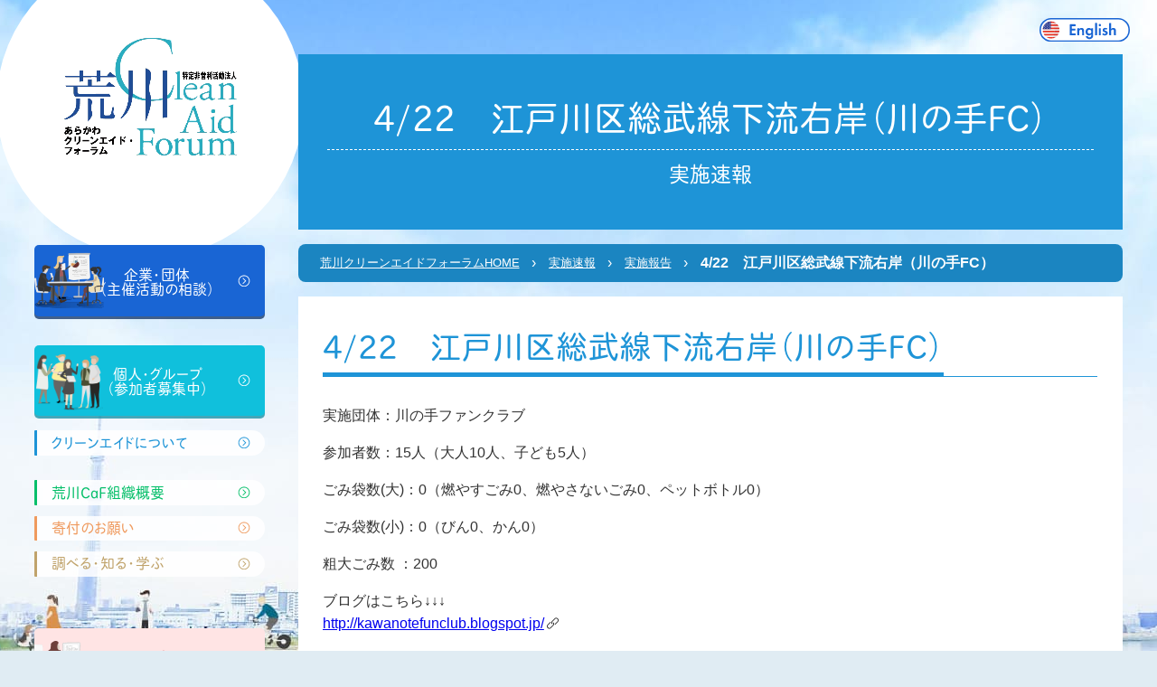

--- FILE ---
content_type: text/html; charset=UTF-8
request_url: https://cleanaid.jp/sokuhou/2018/04/10642.html
body_size: 31738
content:
<!-- Global site tag (gtag.js) - Google Analytics -->
<script async src="https://www.googletagmanager.com/gtag/js?id=UA-191547114-1">
</script>
<script>
  window.dataLayer = window.dataLayer || [];
  function gtag(){dataLayer.push(arguments);}
  gtag('js', new Date());

  gtag('config', 'UA-191547114-1');
</script>
<!doctype html>
<html dir="ltr" lang="ja" prefix="og: https://ogp.me/ns#">

<head>
  <script rel="preload">
    (function(d) {
      var config = {
          kitId: 'fwg0fab',
          scriptTimeout: 3000,
          async: true
        },
        h = d.documentElement,
        t = setTimeout(function() {
          h.className = h.className.replace(/\bwf-loading\b/g, "") + " wf-inactive";
        }, config.scriptTimeout),
        tk = d.createElement("script"),
        f = false,
        s = d.getElementsByTagName("script")[0],
        a;
      h.className += " wf-loading";
      tk.src = 'https://use.typekit.net/' + config.kitId + '.js';
      tk.async = true;
      tk.onload = tk.onreadystatechange = function() {
        a = this.readyState;
        if (f || a && a != "complete" && a != "loaded") return;
        f = true;
        clearTimeout(t);
        try {
          Typekit.load(config)
        } catch (e) {}
      };
      s.parentNode.insertBefore(tk, s)
    })(document);
  </script>
  <meta charset="UTF-8">
  <meta name="viewport" content="width=device-width, initial-scale=1">
  <link rel="profile" href="https://gmpg.org/xfn/11">

  

  <link media="all" href="https://cleanaid.jp/wp/wp-content/cache/autoptimize/css/autoptimize_bbe2004a167e6f431013034a89ea66a7.css" rel="stylesheet"><link media="screen" href="https://cleanaid.jp/wp/wp-content/cache/autoptimize/css/autoptimize_00df71b5809d374b00ce03791ac8fac1.css" rel="stylesheet"><title>4/22 江戸川区総武線下流右岸（川の手FC） | 荒川クリーンエイド・フォーラム</title>

		<!-- All in One SEO 4.9.3 - aioseo.com -->
	<meta name="robots" content="max-image-preview:large" />
	<link rel="canonical" href="https://cleanaid.jp/sokuhou/2018/04/10642.html" />
	<meta name="generator" content="All in One SEO (AIOSEO) 4.9.3" />
		<meta property="og:locale" content="ja_JP" />
		<meta property="og:site_name" content="荒川クリーンエイド・フォーラム | 「荒川で、ちょっといいこと ごみ拾い」荒川のごみを数えながら拾う活動の紹介、ボランティア募集。" />
		<meta property="og:type" content="article" />
		<meta property="og:title" content="4/22 江戸川区総武線下流右岸（川の手FC） | 荒川クリーンエイド・フォーラム" />
		<meta property="og:url" content="https://cleanaid.jp/sokuhou/2018/04/10642.html" />
		<meta property="article:published_time" content="2018-04-23T23:56:27+00:00" />
		<meta property="article:modified_time" content="2018-04-23T23:56:27+00:00" />
		<meta name="twitter:card" content="summary" />
		<meta name="twitter:title" content="4/22 江戸川区総武線下流右岸（川の手FC） | 荒川クリーンエイド・フォーラム" />
		<script type="application/ld+json" class="aioseo-schema">
			{"@context":"https:\/\/schema.org","@graph":[{"@type":"BreadcrumbList","@id":"https:\/\/cleanaid.jp\/sokuhou\/2018\/04\/10642.html#breadcrumblist","itemListElement":[{"@type":"ListItem","@id":"https:\/\/cleanaid.jp#listItem","position":1,"name":"\u30db\u30fc\u30e0","item":"https:\/\/cleanaid.jp","nextItem":{"@type":"ListItem","@id":"https:\/\/cleanaid.jp\/sokuhou#listItem","name":"\u5b9f\u65bd\u901f\u5831"}},{"@type":"ListItem","@id":"https:\/\/cleanaid.jp\/sokuhou#listItem","position":2,"name":"\u5b9f\u65bd\u901f\u5831","item":"https:\/\/cleanaid.jp\/sokuhou","nextItem":{"@type":"ListItem","@id":"https:\/\/cleanaid.jp\/news\/archives\/sokuhou-category\/report#listItem","name":"\u5b9f\u65bd\u5831\u544a"},"previousItem":{"@type":"ListItem","@id":"https:\/\/cleanaid.jp#listItem","name":"\u30db\u30fc\u30e0"}},{"@type":"ListItem","@id":"https:\/\/cleanaid.jp\/news\/archives\/sokuhou-category\/report#listItem","position":3,"name":"\u5b9f\u65bd\u5831\u544a","item":"https:\/\/cleanaid.jp\/news\/archives\/sokuhou-category\/report","nextItem":{"@type":"ListItem","@id":"https:\/\/cleanaid.jp\/sokuhou\/2018\/04\/10642.html#listItem","name":"4\/22\u3000\u6c5f\u6238\u5ddd\u533a\u7dcf\u6b66\u7dda\u4e0b\u6d41\u53f3\u5cb8\uff08\u5ddd\u306e\u624bFC\uff09"},"previousItem":{"@type":"ListItem","@id":"https:\/\/cleanaid.jp\/sokuhou#listItem","name":"\u5b9f\u65bd\u901f\u5831"}},{"@type":"ListItem","@id":"https:\/\/cleanaid.jp\/sokuhou\/2018\/04\/10642.html#listItem","position":4,"name":"4\/22\u3000\u6c5f\u6238\u5ddd\u533a\u7dcf\u6b66\u7dda\u4e0b\u6d41\u53f3\u5cb8\uff08\u5ddd\u306e\u624bFC\uff09","previousItem":{"@type":"ListItem","@id":"https:\/\/cleanaid.jp\/news\/archives\/sokuhou-category\/report#listItem","name":"\u5b9f\u65bd\u5831\u544a"}}]},{"@type":"Organization","@id":"https:\/\/cleanaid.jp\/#organization","name":"\u8352\u5ddd\u30af\u30ea\u30fc\u30f3\u30a8\u30a4\u30c9\u30fb\u30d5\u30a9\u30fc\u30e9\u30e0","description":"\u300c\u8352\u5ddd\u3067\u3001\u3061\u3087\u3063\u3068\u3044\u3044\u3053\u3068 \u3054\u307f\u62fe\u3044\u300d\u8352\u5ddd\u306e\u3054\u307f\u3092\u6570\u3048\u306a\u304c\u3089\u62fe\u3046\u6d3b\u52d5\u306e\u7d39\u4ecb\u3001\u30dc\u30e9\u30f3\u30c6\u30a3\u30a2\u52df\u96c6\u3002","url":"https:\/\/cleanaid.jp\/"},{"@type":"WebPage","@id":"https:\/\/cleanaid.jp\/sokuhou\/2018\/04\/10642.html#webpage","url":"https:\/\/cleanaid.jp\/sokuhou\/2018\/04\/10642.html","name":"4\/22 \u6c5f\u6238\u5ddd\u533a\u7dcf\u6b66\u7dda\u4e0b\u6d41\u53f3\u5cb8\uff08\u5ddd\u306e\u624bFC\uff09 | \u8352\u5ddd\u30af\u30ea\u30fc\u30f3\u30a8\u30a4\u30c9\u30fb\u30d5\u30a9\u30fc\u30e9\u30e0","inLanguage":"ja","isPartOf":{"@id":"https:\/\/cleanaid.jp\/#website"},"breadcrumb":{"@id":"https:\/\/cleanaid.jp\/sokuhou\/2018\/04\/10642.html#breadcrumblist"},"datePublished":"2018-04-24T08:56:27+09:00","dateModified":"2018-04-24T08:56:27+09:00"},{"@type":"WebSite","@id":"https:\/\/cleanaid.jp\/#website","url":"https:\/\/cleanaid.jp\/","name":"\u8352\u5ddd\u30af\u30ea\u30fc\u30f3\u30a8\u30a4\u30c9\u30fb\u30d5\u30a9\u30fc\u30e9\u30e0","description":"\u300c\u8352\u5ddd\u3067\u3001\u3061\u3087\u3063\u3068\u3044\u3044\u3053\u3068 \u3054\u307f\u62fe\u3044\u300d\u8352\u5ddd\u306e\u3054\u307f\u3092\u6570\u3048\u306a\u304c\u3089\u62fe\u3046\u6d3b\u52d5\u306e\u7d39\u4ecb\u3001\u30dc\u30e9\u30f3\u30c6\u30a3\u30a2\u52df\u96c6\u3002","inLanguage":"ja","publisher":{"@id":"https:\/\/cleanaid.jp\/#organization"}}]}
		</script>
		<!-- All in One SEO -->

<link rel="alternate" type="application/rss+xml" title="荒川クリーンエイド・フォーラム &raquo; フィード" href="https://cleanaid.jp/feed" />
<link rel="alternate" type="application/rss+xml" title="荒川クリーンエイド・フォーラム &raquo; コメントフィード" href="https://cleanaid.jp/comments/feed" />
<script type="text/javascript">
/* <![CDATA[ */
window._wpemojiSettings = {"baseUrl":"https:\/\/s.w.org\/images\/core\/emoji\/14.0.0\/72x72\/","ext":".png","svgUrl":"https:\/\/s.w.org\/images\/core\/emoji\/14.0.0\/svg\/","svgExt":".svg","source":{"concatemoji":"https:\/\/cleanaid.jp\/wp\/wp-includes\/js\/wp-emoji-release.min.js?ver=6.4.7"}};
/*! This file is auto-generated */
!function(i,n){var o,s,e;function c(e){try{var t={supportTests:e,timestamp:(new Date).valueOf()};sessionStorage.setItem(o,JSON.stringify(t))}catch(e){}}function p(e,t,n){e.clearRect(0,0,e.canvas.width,e.canvas.height),e.fillText(t,0,0);var t=new Uint32Array(e.getImageData(0,0,e.canvas.width,e.canvas.height).data),r=(e.clearRect(0,0,e.canvas.width,e.canvas.height),e.fillText(n,0,0),new Uint32Array(e.getImageData(0,0,e.canvas.width,e.canvas.height).data));return t.every(function(e,t){return e===r[t]})}function u(e,t,n){switch(t){case"flag":return n(e,"\ud83c\udff3\ufe0f\u200d\u26a7\ufe0f","\ud83c\udff3\ufe0f\u200b\u26a7\ufe0f")?!1:!n(e,"\ud83c\uddfa\ud83c\uddf3","\ud83c\uddfa\u200b\ud83c\uddf3")&&!n(e,"\ud83c\udff4\udb40\udc67\udb40\udc62\udb40\udc65\udb40\udc6e\udb40\udc67\udb40\udc7f","\ud83c\udff4\u200b\udb40\udc67\u200b\udb40\udc62\u200b\udb40\udc65\u200b\udb40\udc6e\u200b\udb40\udc67\u200b\udb40\udc7f");case"emoji":return!n(e,"\ud83e\udef1\ud83c\udffb\u200d\ud83e\udef2\ud83c\udfff","\ud83e\udef1\ud83c\udffb\u200b\ud83e\udef2\ud83c\udfff")}return!1}function f(e,t,n){var r="undefined"!=typeof WorkerGlobalScope&&self instanceof WorkerGlobalScope?new OffscreenCanvas(300,150):i.createElement("canvas"),a=r.getContext("2d",{willReadFrequently:!0}),o=(a.textBaseline="top",a.font="600 32px Arial",{});return e.forEach(function(e){o[e]=t(a,e,n)}),o}function t(e){var t=i.createElement("script");t.src=e,t.defer=!0,i.head.appendChild(t)}"undefined"!=typeof Promise&&(o="wpEmojiSettingsSupports",s=["flag","emoji"],n.supports={everything:!0,everythingExceptFlag:!0},e=new Promise(function(e){i.addEventListener("DOMContentLoaded",e,{once:!0})}),new Promise(function(t){var n=function(){try{var e=JSON.parse(sessionStorage.getItem(o));if("object"==typeof e&&"number"==typeof e.timestamp&&(new Date).valueOf()<e.timestamp+604800&&"object"==typeof e.supportTests)return e.supportTests}catch(e){}return null}();if(!n){if("undefined"!=typeof Worker&&"undefined"!=typeof OffscreenCanvas&&"undefined"!=typeof URL&&URL.createObjectURL&&"undefined"!=typeof Blob)try{var e="postMessage("+f.toString()+"("+[JSON.stringify(s),u.toString(),p.toString()].join(",")+"));",r=new Blob([e],{type:"text/javascript"}),a=new Worker(URL.createObjectURL(r),{name:"wpTestEmojiSupports"});return void(a.onmessage=function(e){c(n=e.data),a.terminate(),t(n)})}catch(e){}c(n=f(s,u,p))}t(n)}).then(function(e){for(var t in e)n.supports[t]=e[t],n.supports.everything=n.supports.everything&&n.supports[t],"flag"!==t&&(n.supports.everythingExceptFlag=n.supports.everythingExceptFlag&&n.supports[t]);n.supports.everythingExceptFlag=n.supports.everythingExceptFlag&&!n.supports.flag,n.DOMReady=!1,n.readyCallback=function(){n.DOMReady=!0}}).then(function(){return e}).then(function(){var e;n.supports.everything||(n.readyCallback(),(e=n.source||{}).concatemoji?t(e.concatemoji):e.wpemoji&&e.twemoji&&(t(e.twemoji),t(e.wpemoji)))}))}((window,document),window._wpemojiSettings);
/* ]]> */
</script>











<script type="text/javascript" src="https://cleanaid.jp/wp/wp-includes/js/jquery/jquery.min.js?ver=3.7.1" id="jquery-core-js"></script>
<script type="text/javascript" src="https://cleanaid.jp/wp/wp-includes/js/jquery/jquery-migrate.min.js?ver=3.4.1" id="jquery-migrate-js"></script>
<link rel="https://api.w.org/" href="https://cleanaid.jp/wp-json/" /><link rel="EditURI" type="application/rsd+xml" title="RSD" href="https://cleanaid.jp/wp/xmlrpc.php?rsd" />
<meta name="generator" content="WordPress 6.4.7" />
<link rel='shortlink' href='https://cleanaid.jp/?p=10642' />
<link rel="alternate" type="application/json+oembed" href="https://cleanaid.jp/wp-json/oembed/1.0/embed?url=https%3A%2F%2Fcleanaid.jp%2Fsokuhou%2F2018%2F04%2F10642.html" />
<link rel="alternate" type="text/xml+oembed" href="https://cleanaid.jp/wp-json/oembed/1.0/embed?url=https%3A%2F%2Fcleanaid.jp%2Fsokuhou%2F2018%2F04%2F10642.html&#038;format=xml" />

<link rel='stylesheet' id='21619-css' href='https://cleanaid.jp/wp/wp-content/cache/autoptimize/css/autoptimize_single_565c9f7b6ed98fd6f9009b8e8d98dbae.css?v=6639' type="text/css" media='all' />

<link rel='stylesheet' id='21277-css' href='https://cleanaid.jp/wp/wp-content/cache/autoptimize/css/autoptimize_single_f5cadedcc11d41f9a561fa155383d104.css?v=2614' type="text/css" media='all' />
	<!-- Global site tag (gtag.js) - Google Analytics -->
<script async src="https://www.googletagmanager.com/gtag/js?id=UA-100936763-1"></script>
<script>
  window.dataLayer = window.dataLayer || [];
  function gtag(){dataLayer.push(arguments);}
  gtag('js', new Date());

  gtag('config', 'UA-100936763-1');
</script>
</head>

<body class="sokuhou-template-default single single-sokuhou postid-10642">
<div id="fb-root"></div>
<script async defer crossorigin="anonymous" src="https://connect.facebook.net/ja_JP/sdk.js#xfbml=1&version=v18.0" nonce="fhJ1KlCF"></script>
  <label id="nav-icon1" class="sp_header_icon ptn_brown" for="checked">
    <span class="bar top"></span>
    <span class="bar middle"></span>
    <span class="bar bottom"></span>
  </label>
  <div class="l-wapper l_bg">
    <div class="l_container">
          <a href="https://cleanaid.jp/aboutus/english/" class="btn-english"><img src="https://cleanaid.jp/wp/wp-content/themes/cleanaid_theme/lib/images/cmn/icon-us.svg" alt="English Guide"></a>
          <div class="l_side">
        <header role="l_header banner">
                      <p class="main_logo">
              <a href="https://cleanaid.jp/">
                <img src="https://cleanaid.jp/wp/wp-content/themes/cleanaid_theme/lib/images/cmn/main_logo.png" alt="荒川クリーンエイド・フォーラム">
              </a>
            </p>
                    <nav id="nav" role="navigation">
            <ul class="nav_container">
              <li class="houjin">
                <a href="https://cleanaid.jp/houjin/" class="btn btn__large btn__large__houjin icn_arrow">企業・団体<br>（主催活動の相談）</a>
                              </li>
              <li class="kojin"><a href="https://cleanaid.jp/kojin/join" class="btn btn__large btn__large__kojin icn_arrow">個人・グループ<br>（参加者募集中）</a>
                              </li>
              <li class="cleanaid"><a href="https://cleanaid.jp/cleanaid/" class="btn btn__med icn_arrow">クリーンエイドについて</a>
                              </li>
              <li class="aboutus"><a href="https://cleanaid.jp/aboutus/" class="btn btn__med icn_arrow">荒川CaF組織概要</a>
                              </li>
              <li class="donate"><a href="https://cleanaid.jp/donate/" class="btn btn__med icn_arrow">寄付のお願い</a>
                              </li>
              <li class="knowledge"><a href="https://cleanaid.jp/knowledge/" class="btn btn__med icn_arrow">調べる・知る・学ぶ</a>
                              </li>		
              <li class="contact"><a href="https://cleanaid.jp/contact/" class="btn btn btn__large btn_contact icn_arrow">お問い合わせ<br>ご相談はこちら</a>
              </li>
            </ul>
          </nav>
        </header>

         <aside class="contents_sub">
 	<h2 class="ttl ttl_report"> 活動レポート </h2>
 	<ul class="side__report_list">
 		 		<li>
 			<a href="https://cleanaid.jp/activity-report/2026/01/23427.html">
 								 <p class="side__report_thumb"><img src="https://cleanaid.jp/wp/wp-content/themes/cleanaid_theme/lib/images/cmn/thumb_report.png" alt="荒川クリーンエイドフォーラム 活動レポート"></p>
 				 				<div class="side__report_box c_blue">
 					<p class="txt__cmn_date">2026年1月5日</p>
 					<p class="txt txt__sm">【出演】東京都環境局/東京都環境公社運営のエコプロダクツ展に荒ブラ団</p>
 				</div>
 			</a>
 		</li>
 		 		<li>
 			<a href="https://cleanaid.jp/activity-report/2025/12/23388.html">
 								 <p class="side__report_thumb"><img src="https://cleanaid.jp/wp/wp-content/themes/cleanaid_theme/lib/images/cmn/thumb_report.png" alt="荒川クリーンエイドフォーラム 活動レポート"></p>
 				 				<div class="side__report_box c_blue">
 					<p class="txt__cmn_date">2025年12月7日</p>
 					<p class="txt txt__sm">12/7荒川清掃<主：パナソニックHDs></p>
 				</div>
 			</a>
 		</li>
 		 		<li>
 			<a href="https://cleanaid.jp/activity-report/2025/10/23342.html">
 								 <p class="side__report_thumb"><img src="https://cleanaid.jp/wp/wp-content/themes/cleanaid_theme/lib/images/cmn/thumb_report.png" alt="荒川クリーンエイドフォーラム 活動レポート"></p>
 				 				<div class="side__report_box c_blue">
 					<p class="txt__cmn_date">2025年10月20日</p>
 					<p class="txt txt__sm">【記事】CSV、ESGからCSRへの回帰。VUCAやSNSの時代に大切なのは結局CSRの本質かもしれない話</p>
 				</div>
 			</a>
 		</li>
 		 		<li>
 			<a href="https://cleanaid.jp/activity-report/2025/10/23333.html">
 								 <p class="side__report_thumb"><img src="https://cleanaid.jp/wp/wp-content/themes/cleanaid_theme/lib/images/cmn/thumb_report.png" alt="荒川クリーンエイドフォーラム 活動レポート"></p>
 				 				<div class="side__report_box c_blue">
 					<p class="txt__cmn_date">2025年10月15日</p>
 					<p class="txt txt__sm">【事例】海や川で拾ったルアー、どうする？環境活動と法律の視点から考える</p>
 				</div>
 			</a>
 		</li>
 		 		<li>
 			<a href="https://cleanaid.jp/activity-report/2025/09/23310.html">
 								 <p class="side__report_thumb"><img src="https://cleanaid.jp/wp/wp-content/themes/cleanaid_theme/lib/images/cmn/thumb_report.png" alt="荒川クリーンエイドフォーラム 活動レポート"></p>
 				 				<div class="side__report_box c_blue">
 					<p class="txt__cmn_date">2025年9月22日</p>
 					<p class="txt txt__sm">【現場活動準備】湿地保全プロジェクト_Pictet Japan</p>
 				</div>
 			</a>
 		</li>
 		 		<li>
 			<a href="https://cleanaid.jp/activity-report/2025/09/23304.html">
 								 <p class="side__report_thumb"><img src="https://cleanaid.jp/wp/wp-content/themes/cleanaid_theme/lib/images/cmn/thumb_report.png" alt="荒川クリーンエイドフォーラム 活動レポート"></p>
 				 				<div class="side__report_box c_blue">
 					<p class="txt__cmn_date">2025年9月10日</p>
 					<p class="txt txt__sm">【中間報告】大阪・関西万博を契機としたごみゼロ共創ネットワークの伴走支援2025（助成：エフピコ環境基金）</p>
 				</div>
 			</a>
 		</li>
 		
 		 	</ul>
 </aside>
       </div><!-- /.l_side -->

            <main role="main" class="p_sub cleanaid sokuhou cleanaid">
                      <div class="contents_main">
                                  <h1 class="ttl ttl_main ttl_main_sub -noicn">
                    4/22　江戸川区総武線下流右岸（川の手FC）<span>実施速報</span>                  </h1>
                

                            <div class="cp_breadcrumb"><ul class="breadcrumbs"><li><a href="https://cleanaid.jp">荒川クリーンエイドフォーラムHOME</a></li><li><a href="https://cleanaid.jp/sokuhou"><span>実施速報</span></a></li><li><a href="https://cleanaid.jp/news/archives/sokuhou-category/report"><span>実施報告</span></a></li><li><span>4/22　江戸川区総武線下流右岸（川の手FC）</span></li></ul></div>		
<article id="post-10642" class="post-10642 sokuhou type-sokuhou status-publish hentry sokuhou-category-report">
	<section>
		<header class="entry-header">

      			
			<h1 class="ttl ttl_2"><span>4/22　江戸川区総武線下流右岸（川の手FC）</span></h1>		</header><!-- .entry-header -->

		
		<div class="entry-content">
			<p>実施団体：川の手ファンクラブ</p>
<p>参加者数：15人（大人10人、子ども5人）</p>
<p>ごみ袋数(大)：0（燃やすごみ0、燃やさないごみ0、ペットボトル0）</p>
<p>ごみ袋数(小)：0（びん0、かん0）</p>
<p>粗大ごみ数 ：200</p>
<p>ブログはこちら↓↓↓<br />
<a href="http://kawanotefunclub.blogspot.jp/" target="_blank" rel="noopener">http://kawanotefunclub.blogspot.jp/</a></p>
<p>重さ30kgを超える　鉄の蓋　含め　200個ぴったり<br />
のごみを集めることができました<br />
今回の参加者　実は女性が多かった！！<br />
なのになのに<br />
重いものばっか　運ばせてすいません<br />
翌日　つらいだろうな・・・・　ほんとすいません<br />
でも　これで　もし　明日　堤防が決壊しても　ここにあった<br />
流木で　家が壊れることはないのです</p>
<p><img decoding="async" class="aligncenter size-medium wp-image-10644" src="http://cleanaid.jp/wp/wp-content/uploads/2018/04/safe_image-300x157.jpg" alt="" width="300" height="157" srcset="https://cleanaid.jp/wp/wp-content/uploads/2018/04/safe_image-300x157.jpg 300w, https://cleanaid.jp/wp/wp-content/uploads/2018/04/safe_image.jpg 540w" sizes="(max-width: 300px) 100vw, 300px" /> <img fetchpriority="high" decoding="async" class="aligncenter wp-image-10645 size-medium" src="http://cleanaid.jp/wp/wp-content/uploads/2018/04/180422kawanote_R-300x225.jpg" alt="" width="300" height="225" srcset="https://cleanaid.jp/wp/wp-content/uploads/2018/04/180422kawanote_R-300x225.jpg 300w, https://cleanaid.jp/wp/wp-content/uploads/2018/04/180422kawanote_R.jpg 500w" sizes="(max-width: 300px) 100vw, 300px" /></p>
		</div><!-- .entry-content -->

   	</section>
</article><!-- #post-10642 -->
</div><!-- /.contents-main -->
</main>
<a href="#top" class="page_top"><img src="https://cleanaid.jp/wp/wp-content/themes/cleanaid_theme/lib/images/cmn/pagetop.svg" alt="ページトップへ戻る"></a>
</div><!-- /.l-container -->
<footer id="footer" role="contentinfo">
  <div class="footer_container">
    <div class="footer__info_box">
      <p class="footer_logo">
        <img src="https://cleanaid.jp/wp/wp-content/themes/cleanaid_theme/lib/images/cmn/main_logo.png" alt="荒川クリーンエイド・フォーラム">
      </p>
      <p class="footer__info">
        〒132-0021<br>
        東京都江戸川区中央3-7-11<br>
        サティヤJ1-101<br>
        営業時間：平日9:30～17:30（土日祝日休み）
        <span class="txt__large">TEL：03-3654-7240</span>
              FAX：03-3654-7256<br>
          国土交通省 関東地方整備局指定<br>
        河川協力団体（河川法99条） 第12号<br>  
        法人番号：3011705000537 <br>
        適格請求書発行事業者No.:T3011705000537<br>
        D&B D-U-N-S(R) Number：698633182<br>
             
      </p>
      <a href="https://cleanaid.jp/contact" class="btn btn__large btn_contact icn__contact">
               <span class="icnj_arrow">お問い合わせ・ご相談はこちら</span>
      </a>
    </div>
    <div class="fb-page" data-href="https://www.facebook.com/ArakawaCF/" data-tabs="timeline" data-width="360" data-height="" data-small-header="false" data-adapt-container-width="true" data-hide-cover="false" data-show-facepile="true"><blockquote cite="https://www.facebook.com/ArakawaCF/" class="fb-xfbml-parse-ignore"><a href="https://www.facebook.com/ArakawaCF/">荒川クリーンエイド・フォーラム</a></blockquote></div>
    </div>
  </div>
  <div class="footer_container">
    <div class="img ta-c">
      <a href="https://apps.apple.com/jp/app/float-river-zen-chill/id1581535238"><img loading="lazy" src="https://cleanaid.jp/wp/wp-content/themes/cleanaid_theme/lib/images/home/icon_appstore_logo.png" alt="app_logo"></a>
    </div>
    <div class="img ta-c">
      <a href="https://play.google.com/store/apps/details?id=com.oltvects.FLOAT_RiverLitter&hl=ja&gl=US"><img loading="lazy" src="https://cleanaid.jp/wp/wp-content/themes/cleanaid_theme/lib/images/home/icon_android_logo.png" alt="app_logo"></a>
    </div>
    <div class="img ta-c">
      <a href="https://opensea.io/FLOAT-RiverLitter"><img loading="lazy" src="https://cleanaid.jp/wp/wp-content/themes/cleanaid_theme/lib/images/home/icon_opensea_logo.png" alt="app_logo"></a>
    </div>
  </div>
  <p class="copyright">This Web site was designd by SATO Nobu and Yabemi.
  </p>
   <p class="copyright">© Arakawa River Clean-aid Forum,NPO All rights reserved.</p>

</footer>
<!-- /.l_container -->
</div>
<script src="https://ajax.googleapis.com/ajax/libs/jquery/3.1.1/jquery.min.js" rel="preload"></script>
<script defer>
  (window.jQuery || document.write('<script src="/lib/js/jquery-1.11.0.min.js"><\/script>'));
</script>
<script defer>
  $('#nav-icon1, #nav li a').click(function() {
    $('#nav, #nav-icon1, .main_logo').toggleClass('open');
  });
</script>

<script>
  $(document).ready(function() {
    $('.wpcf7-form-control-wrap').on('focusin', function() {
      $(this).parent().find('.nice-label').addClass('focus');
    });

    $('.wpcf7-form-control-wrap').on('focusout', function() {
      if (!this.value) {
        $(this).parent().find('.nice-label').removeClass('focus');
      }
    });
  });
</script>
<script type="text/javascript">
  $(function() {
    var pageTop = $('.page_top');
    pageTop.hide();
    $(window).scroll(function() {
      if ($(this).scrollTop() > 600) {
        pageTop.fadeIn();
      } else {
        pageTop.fadeOut();
      }
    });
    pageTop.click(function() {
      $('body, html').animate({
        scrollTop: 0
      }, 500, 'swing');
      return false;
    });
  });
</script>
</body>

</html>
<script type="text/javascript" src="https://cleanaid.jp/wp/wp-includes/js/dist/vendor/wp-polyfill-inert.min.js?ver=3.1.2" id="wp-polyfill-inert-js"></script>
<script type="text/javascript" src="https://cleanaid.jp/wp/wp-includes/js/dist/vendor/regenerator-runtime.min.js?ver=0.14.0" id="regenerator-runtime-js"></script>
<script type="text/javascript" src="https://cleanaid.jp/wp/wp-includes/js/dist/vendor/wp-polyfill.min.js?ver=3.15.0" id="wp-polyfill-js"></script>
<script type="text/javascript" src="https://cleanaid.jp/wp/wp-includes/js/dist/hooks.min.js?ver=c6aec9a8d4e5a5d543a1" id="wp-hooks-js"></script>
<script type="text/javascript" src="https://cleanaid.jp/wp/wp-includes/js/dist/i18n.min.js?ver=7701b0c3857f914212ef" id="wp-i18n-js"></script>
<script type="text/javascript" id="wp-i18n-js-after">
/* <![CDATA[ */
wp.i18n.setLocaleData( { 'text direction\u0004ltr': [ 'ltr' ] } );
wp.i18n.setLocaleData( { 'text direction\u0004ltr': [ 'ltr' ] } );
/* ]]> */
</script>
<script type="text/javascript" src="https://cleanaid.jp/wp/wp-content/plugins/contact-form-7/includes/swv/js/index.js?ver=5.9.8" id="swv-js"></script>
<script type="text/javascript" id="contact-form-7-js-extra">
/* <![CDATA[ */
var wpcf7 = {"api":{"root":"https:\/\/cleanaid.jp\/wp-json\/","namespace":"contact-form-7\/v1"}};
/* ]]> */
</script>
<script type="text/javascript" id="contact-form-7-js-translations">
/* <![CDATA[ */
( function( domain, translations ) {
	var localeData = translations.locale_data[ domain ] || translations.locale_data.messages;
	localeData[""].domain = domain;
	wp.i18n.setLocaleData( localeData, domain );
} )( "contact-form-7", {"translation-revision-date":"2024-07-17 08:16:16+0000","generator":"GlotPress\/4.0.1","domain":"messages","locale_data":{"messages":{"":{"domain":"messages","plural-forms":"nplurals=1; plural=0;","lang":"ja_JP"},"This contact form is placed in the wrong place.":["\u3053\u306e\u30b3\u30f3\u30bf\u30af\u30c8\u30d5\u30a9\u30fc\u30e0\u306f\u9593\u9055\u3063\u305f\u4f4d\u7f6e\u306b\u7f6e\u304b\u308c\u3066\u3044\u307e\u3059\u3002"],"Error:":["\u30a8\u30e9\u30fc:"]}},"comment":{"reference":"includes\/js\/index.js"}} );
/* ]]> */
</script>
<script type="text/javascript" src="https://cleanaid.jp/wp/wp-content/plugins/contact-form-7/includes/js/index.js?ver=5.9.8" id="contact-form-7-js"></script>
<script type="text/javascript" src="https://cleanaid.jp/wp/wp-content/themes/cleanaid_theme/js/navigation.js?ver=20151215" id="cleanaid_theme-navigation-js"></script>
<script type="text/javascript" src="https://cleanaid.jp/wp/wp-content/themes/cleanaid_theme/js/skip-link-focus-fix.js?ver=20151215" id="cleanaid_theme-skip-link-focus-fix-js"></script>
<script type="text/javascript" src="https://cleanaid.jp/wp/wp-content/plugins/easy-fancybox/vendor/purify.min.js?ver=6.4.7" id="fancybox-purify-js"></script>
<script type="text/javascript" id="jquery-fancybox-js-extra">
/* <![CDATA[ */
var efb_i18n = {"close":"Close","next":"Next","prev":"Previous","startSlideshow":"Start slideshow","toggleSize":"Toggle size"};
/* ]]> */
</script>
<script type="text/javascript" src="https://cleanaid.jp/wp/wp-content/plugins/easy-fancybox/fancybox/1.5.4/jquery.fancybox.min.js?ver=6.4.7" id="jquery-fancybox-js"></script>
<script type="text/javascript" id="jquery-fancybox-js-after">
/* <![CDATA[ */
var fb_timeout, fb_opts={'autoScale':true,'showCloseButton':true,'margin':20,'pixelRatio':'false','centerOnScroll':false,'enableEscapeButton':true,'overlayShow':true,'hideOnOverlayClick':true,'minVpHeight':320,'disableCoreLightbox':'true','enableBlockControls':'true','fancybox_openBlockControls':'true' };
if(typeof easy_fancybox_handler==='undefined'){
var easy_fancybox_handler=function(){
jQuery([".nolightbox","a.wp-block-file__button","a.pin-it-button","a[href*='pinterest.com\/pin\/create']","a[href*='facebook.com\/share']","a[href*='twitter.com\/share']"].join(',')).addClass('nofancybox');
jQuery('a.fancybox-close').on('click',function(e){e.preventDefault();jQuery.fancybox.close()});
/* IMG */
						var unlinkedImageBlocks=jQuery(".wp-block-image > img:not(.nofancybox,figure.nofancybox>img)");
						unlinkedImageBlocks.wrap(function() {
							var href = jQuery( this ).attr( "src" );
							return "<a href='" + href + "'></a>";
						});
var fb_IMG_select=jQuery('a[href*=".jpg" i]:not(.nofancybox,li.nofancybox>a,figure.nofancybox>a),area[href*=".jpg" i]:not(.nofancybox),a[href*=".jpeg" i]:not(.nofancybox,li.nofancybox>a,figure.nofancybox>a),area[href*=".jpeg" i]:not(.nofancybox),a[href*=".png" i]:not(.nofancybox,li.nofancybox>a,figure.nofancybox>a),area[href*=".png" i]:not(.nofancybox),a[href*=".webp" i]:not(.nofancybox,li.nofancybox>a,figure.nofancybox>a),area[href*=".webp" i]:not(.nofancybox)');
fb_IMG_select.addClass('fancybox image');
var fb_IMG_sections=jQuery('.gallery,.wp-block-gallery,.tiled-gallery,.wp-block-jetpack-tiled-gallery,.ngg-galleryoverview,.ngg-imagebrowser,.nextgen_pro_blog_gallery,.nextgen_pro_film,.nextgen_pro_horizontal_filmstrip,.ngg-pro-masonry-wrapper,.ngg-pro-mosaic-container,.nextgen_pro_sidescroll,.nextgen_pro_slideshow,.nextgen_pro_thumbnail_grid,.tiled-gallery');
fb_IMG_sections.each(function(){jQuery(this).find(fb_IMG_select).attr('rel','gallery-'+fb_IMG_sections.index(this));});
jQuery('a.fancybox,area.fancybox,.fancybox>a').each(function(){jQuery(this).fancybox(jQuery.extend(true,{},fb_opts,{'transition':'elastic','transitionIn':'elastic','easingIn':'easeOutBack','transitionOut':'elastic','easingOut':'easeInBack','opacity':false,'hideOnContentClick':true,'titleShow':true,'titlePosition':'over','titleFromAlt':true,'showNavArrows':true,'enableKeyboardNav':true,'cyclic':false,'mouseWheel':'true'}))});
};};
jQuery(easy_fancybox_handler);jQuery(document).on('post-load',easy_fancybox_handler);
/* ]]> */
</script>
<script type="text/javascript" src="https://cleanaid.jp/wp/wp-content/plugins/easy-fancybox/vendor/jquery.easing.min.js?ver=1.4.1" id="jquery-easing-js"></script>
<script type="text/javascript" src="https://cleanaid.jp/wp/wp-content/plugins/easy-fancybox/vendor/jquery.mousewheel.min.js?ver=3.1.13" id="jquery-mousewheel-js"></script>
<script type="text/javascript" id="slb_context">/* <![CDATA[ */if ( !!window.jQuery ) {(function($){$(document).ready(function(){if ( !!window.SLB ) { {$.extend(SLB, {"context":["public","user_guest"]});} }})})(jQuery);}/* ]]> */</script>
<script>
  var _chaq = _chaq || [];
  _chaq['_accountID'] = 3266;
  (function(D, s) {
    var ca = D.createElement(s),
      ss = D.getElementsByTagName(s)[0];
    ca.type = 'text/javascript';
    ca.async = !0;
    ca.setAttribute('charset', 'utf-8');
    var sr = 'https://v1.chamo-chat.com/chamovps.js';
    ca.src = sr + '?' + parseInt((new Date) / 60000);
    ss.parentNode.insertBefore(ca, ss);
  })(document, 'script');
</script>
</body>

</html>